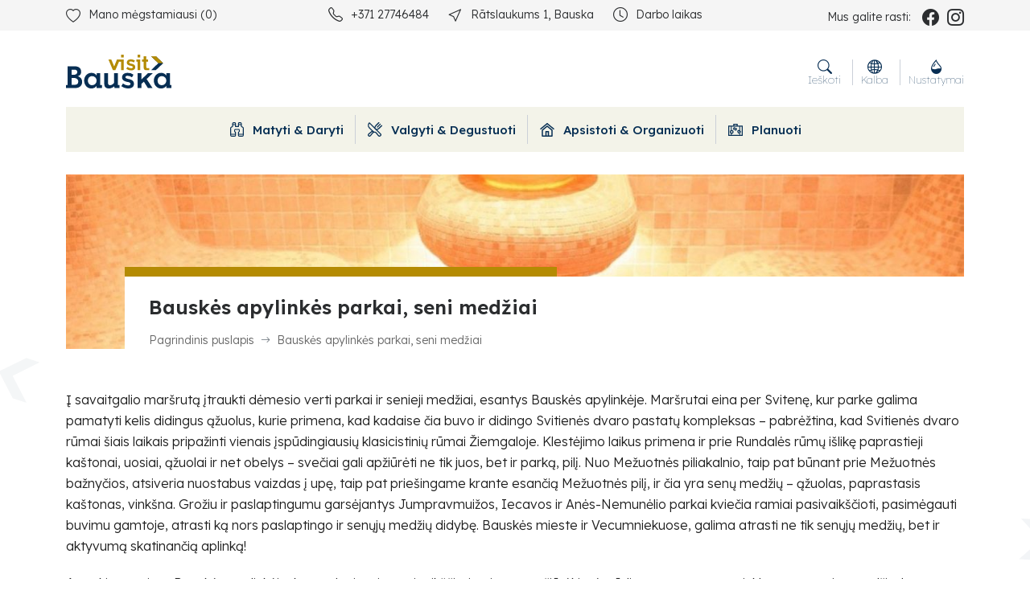

--- FILE ---
content_type: text/html; charset=UTF-8
request_url: https://visit.bauska.lv/lt/bausk-s-apylink-s-parkai-seni-medziai/
body_size: 6337
content:
<!DOCTYPE html>
<html lang="lt" xml:lang="lt" xmlns="http://www.w3.org/1999/xhtml">
    <head>
        <meta charset="utf-8">
        <meta http-equiv="X-UA-Compatible" content="IE=edge,chrome=1">
        <meta http-equiv="Content-Type" content="text/html; charset=utf-8">
        <meta name="viewport" content="width=device-width, initial-scale=1">
        <link rel="canonical" href="https://visit.bauska.lv/lt/bausk-s-apylink-s-parkai-seni-medziai/"/>
        <title>Bauskės apylinkės parkai, seni medžiai / Visit Bauska</title>
<meta name="description" content="Bauskės turizmo portalas"/><meta name="keywords" content="visit,vauska,tūrisma,portāls"/><link rel="image_src" href="https://visit.bauska.lv/uploads/pages/facebook_0-2bb05.jpg"/><link rel="sitemap" type="application/xml" title="Sitemap" href="https://visit.bauska.lv/sitemap.xml" />
    <meta http-equiv="Cache-control" content="public">
<meta name="robots" content="index,follow">
<meta name="revisit-after" content="2 days">
<meta name="development" content="KG-Dizains.lv">
<meta name="generator" content="KPanel">
<meta name="copyright" content="Visit Bauska © 2026. ">
    <link rel="alternate" href="https://visit.bauska.lv/lv/bausk-s-apylink-s-parkai-seni-medziai/" hreflang="lv"/>
    <link rel="alternate" href="https://visit.bauska.lv/en/bausk-s-apylink-s-parkai-seni-medziai/" hreflang="en"/>
    <link rel="alternate" href="https://visit.bauska.lv/lt/bausk-s-apylink-s-parkai-seni-medziai/" hreflang="lt"/>
    <link rel="alternate" href="https://visit.bauska.lv/ee/bausk-s-apylink-s-parkai-seni-medziai/" hreflang="ee"/>

<!--FAV-ICON-->
<link rel="shortcut icon" href="/uploads/files/images/favicons/favicon.ico"><link rel="apple-touch-icon-precomposed" sizes="57x57" href="/uploads/files/images/favicons/apple-touch-icon-57x57.png"><link rel="apple-touch-icon-precomposed" sizes="144x144" href="/uploads/files/images/favicons/apple-touch-icon-114x114.png"><link rel="apple-touch-icon-precomposed" sizes="72x72" href="/uploads/files/images/favicons/apple-touch-icon-72x72.png"><link rel="apple-touch-icon-precomposed" sizes="144x144" href="/uploads/files/images/favicons/apple-touch-icon-144x144.png"><link rel="apple-touch-icon-precomposed" sizes="60x60" href="/uploads/files/images/favicons/apple-touch-icon-60x60.png"><link rel="apple-touch-icon-precomposed" sizes="120x120" href="/uploads/files/images/favicons/apple-touch-icon-120x120.png"><link rel="apple-touch-icon-precomposed" sizes="76x76" href="/uploads/files/images/favicons/apple-touch-icon-76x76.png"><link rel="apple-touch-icon-precomposed" sizes="152x152" href="/uploads/files/images/favicons/apple-touch-icon-152x152.png"><link rel="icon" type="image/png" href="/uploads/files/images/favicons/favicon-196x196.png" sizes="196x196"><link rel="icon" type="image/png" href="/uploads/files/images/favicons/favicon-96x96.png" sizes="96x96"><link rel="icon" type="image/png" href="/uploads/files/images/favicons/favicon-32x32.png" sizes="32x32"><link rel="icon" type="image/png" href="/uploads/files/images/favicons/favicon-16x16.png" sizes="16x16"><link rel="icon" type="image/png" href="/uploads/files/images/favicons/favicon-128.png" sizes="128x128"><meta name="application-name" content="Visit Bauska"/>
<meta name="msapplication-TileColor" content="#B48B03"/><meta name="theme-color" content="#B48B03">
<meta name="msapplication-navbutton-color" content="#B48B03">
<meta name="apple-mobile-web-app-capable" content="yes">
<meta name="apple-mobile-web-app-status-bar-style" content="#B48B03">

<meta name="msapplication-TileImage" content="/uploads/files/images/favicons/apple-touch-icon-144x144.png"><meta name="msapplication-square70x70logo" content="/uploads/files/images/favicons/mstile-70x70.png"><meta name="msapplication-square150x150logo" content="/uploads/files/images/favicons/mstile-150x150.png"><meta name="msapplication-wide310x150logo" content="/uploads/files/images/favicons/mstile-310x310.png"><meta name="msapplication-square310x310logo" content="/uploads/files/images/favicons/mstile-310x310.png"><link href="/site/assets/css/cookies.css" rel="stylesheet"><!--SOCIAL-SHARE-->
<meta property="og:title" content="Bauskės apylinkės parkai, seni medžiai"/>
<meta property="og:site_name" content="Visit Bauska"/>
<meta property="og:type" content="website"/>
<meta property="og:url" content="https://visit.bauska.lv/lt/bausk-s-apylink-s-parkai-seni-medziai/"/>
<meta property="og:image" content="https://visit.bauska.lv/uploads/pages/facebook_0-2bb05.jpg"/>
<meta property="og:image:width" content="1200"/><meta property="og:image:height" content="630"/><meta property="og:site_name" content="Visit Bauska"/>
<meta property="og:description" content="Bauskės turizmo portalas"/>
<meta name="dr:say:img" content="https://visit.bauska.lv/uploads/pages/facebook_0-2bb05.jpg"/>
<meta name="dr:say:title" content="Bauskės apylinkės parkai, seni medžiai"/>

<!--TWITTER-SHARE-->
<meta name="twitter:site" content="@">
<meta name="twitter:domain" content="https://visit.bauska.lv">
<meta name="twitter:title" content="Bauskės apylinkės parkai, seni medžiai">
<meta name="twitter:description" content="Bauskės turizmo portalas">
<meta name="twitter:card" content="summary_large_image">
<meta name="twitter:image" content="https://visit.bauska.lv/uploads/pages/facebook_0-2bb05.jpg">
<script type="application/ld+json">
    {
        "@context" : "http://schema.org",
        "@type" : "Organization",
        "name" : "",
        "url" : "https://visit.bauska.lv",
        "legalName" : "",
        "email" : "",
        "logo" : "https://visit.bauska.lv/uploads/files/images/logos/visit-bauska-logo.svg",
        "taxID" : "",
        "vatID" : "",
                "address": {
            "@type": "PostalAddress",
            "streetAddress": "",
            "addressRegion": "",
            "addressLocality": "",
            "postalCode": "",
            "addressCountry": ""
        }
    }
</script>
            <!--Font tags-->
        <link rel="preconnect" href="https://fonts.googleapis.com">
        <link rel="preconnect" href="https://fonts.gstatic.com" crossorigin>
        <link href="https://fonts.googleapis.com/css2?family=Lexend+Deca:wght@100;200;300;400;500;600;700;800;900&display=swap" rel="stylesheet">
                    <link rel="stylesheet" type="text/css" media="screen, print, projection" href="/site.min.css"/>
                <link href='https://api.tiles.mapbox.com/mapbox-gl-js/v2.8.1/mapbox-gl.css' rel='stylesheet' />
                            <!-- Meta Pixel Code -->
<script>
!function(f,b,e,v,n,t,s)
{if(f.fbq)return;n=f.fbq=function(){n.callMethod?
n.callMethod.apply(n,arguments):n.queue.push(arguments)};
if(!f._fbq)f._fbq=n;n.push=n;n.loaded=!0;n.version='2.0';
n.queue=[];t=b.createElement(e);t.async=!0;
t.src=v;s=b.getElementsByTagName(e)[0];
s.parentNode.insertBefore(t,s)}(window, document,'script',
'https://connect.facebook.net/en_US/fbevents.js');
fbq('init', '262775224800595');
fbq('track', 'PageView');
</script>
<noscript><img height="1" width="1" style="display:none"
src="https://www.facebook.com/tr?id=262775224800595&ev=PageView&noscript=1"
/></noscript>
<!-- End Meta Pixel Code -->            </head>
    <body>
                        <!--[if lt IE 11]>
            <p class="browserupgrade">Atsiprašome, jūsų interneto naršyklė yra pasenusi ir negali tinkamai parodyti šios svetainės, atnaujinkite ją arba naudokite kitą modernią interneto naršyklę, kurią galite gauti čia:<a href="//browsehappy.com/" target="_blank">Interneto naršyklės.</a></p>
        <![endif]-->
            <header>
    <div class="top-bar">
        <div class="container">
            <div class="row">
                <div class="col-12 col-sm-12 col-md-12 col-lg-12 col-xl-12 col-top-bar-collapse-body">
                    <div class="collapse" id="collapseTopBar">
                        <div class="row">
                            <div class="col-12 col-sm-12 col-md-12 col-lg-3 col-xl-3 col-xl-3 col-top-favorite">
                                                                    <a href="/lt/mano-favoritai/" class="top-links"><span class="icon"><i class="bi bi-heart"></i></span>Mano mėgstamiausi (<span id="favorite-count" data-count-fav="0">0</span>)</a>
                                                            </div>
                            <div class="col-12 col-sm-12 col-md-12 col-lg-7 col-xl-6 col-top-nav">
                                        
            <nav class="simple-nav top-bar-nav">
                                                            <a class="nav-link" href="tel:+37127746484" target="_top"><span class="icon"><i class="bi bi-telephone"></i></span>+371 27746484</a>
                                            <a class="nav-link" href="https://goo.gl/maps/iQUCJGpgUBHA1NKf7" target="_blank"><span class="icon"><i class="bi bi-cursor"></i></span>Rātslaukums 1, Bauska</a>
                                            <a class="nav-link" href="#darbo-laikas" target="_top"><span class="icon"><i class="bi bi-clock"></i></span>Darbo laikas</a>
                                                </nav>

                                        </div>
                            <div class="col-12 col-sm-12 col-md-12 col-lg-2 col-xl-3 col-top-soc-icons">
                                <span class="pre-holder">Mus galite rasti:</span>
                                <ul class="soc-icon-link"><li><a href="https://www.facebook.com/visitbauska" target="_blank" aria-label="facebook_name" class="facebook_name"><i class="bi bi-facebook"></i></a></li><li><a href="https://www.instagram.com/visitbauska/" target="_blank" aria-label="instagram_name" class="instagram_name"><i class="bi bi-instagram"></i></a></li></ul>                            </div>
                        </div>
                    </div>
                </div>
            </div>
            <div class="row row-top-bar-collapse">
                <div class="col-12 col-sm-12 col-md-12 col-lg-12 col-xl-12 col-collapseTopBar">
                    <button class="btn-info-collapse" type="button" data-bs-toggle="collapse" data-bs-target="#collapseTopBar" aria-expanded="false" aria-controls="collapseTopBar">
                        <i class="bi bi-info-circle"></i>
                    </button>
                </div>
            </div>
        </div>
    </div>
    <div class="main-header">
        <div class="container">
            <div class="row">
                <div class="col-12 col-sm-12 col-md-6 col-lg-6 col-xl-6 col-xxl-2 col-main-logo">
                    <a href="/" class="main-logo">
                        <img src="/uploads/files/images/logos/visit-bauska-logo.svg" alt="Visit Bauska" class="color">
                        <img src="/uploads/files/images/logos/visit-bauska-logo-ivert.svg" alt="Visit Bauska" class="bw">
                    </a>
                </div>
                <div class="col-12 col-sm-12 col-md-12 col-lg-12 col-xl-12 col-xxl-10 col-main-nav col-main-nav-lt">
                                    
                            <nav class="navbar navbar-expand-lg main-navigation" id="nav-main-nav">
                                <div class="container-fluid">
                                    <button class="navbar-toggler" type="button" data-bs-toggle="collapse" data-bs-target="#main-nav" aria-controls="navbarSupportedContent" aria-expanded="false" aria-label="Perjungti navigaciją">
                                        <i class="bi bi-list"></i>
                                    </button><div class="collapse navbar-collapse" id="main-nav">
                                        <ul class="navbar-nav ms-auto">
                                
                                            <li class="nav-item">
                                                <a class="nav-link" href="/lt/objektai/matyti-daryti/" target="_top">
                                                    <i class="vb-icon vb-binoculars"></i>&nbsp;Matyti & Daryti
                                                </a>
                                            </li>
                                        
                                            <li class="nav-item">
                                                <a class="nav-link" href="/lt/objektai/valgyti-degustuoti/" target="_top">
                                                    <i class="vb-icon vb-knife-and-fork"></i>&nbsp;Valgyti & Degustuoti
                                                </a>
                                            </li>
                                        
                                            <li class="nav-item">
                                                <a class="nav-link" href="/lt/objektai/apsistoti-organizuoti/" target="_top">
                                                    <i class="vb-icon vb-house"></i>&nbsp;Apsistoti & Organizuoti
                                                </a>
                                            </li>
                                        
                                            <li class="nav-item">
                                                <a class="nav-link" href="/lt/planuoti-keliauti/" target="_top">
                                                    <i class="vb-icon vb-suitcase"></i>&nbsp;Planuoti 
                                                </a>
                                            </li>
                                        
                                    </ul>
                                </div>
                            </div>
                        </nav>
                                        <div class="toolbar">
                        <a class="btn btn-xl btn-icon" data-bs-toggle="collapse" href="#searchBox" role="button" aria-expanded="false" aria-controls="searchBox">
                            <span><i class="bi bi-search"></i></span>
                            Ieškoti                        </a>
                        <a class="btn btn-xl btn-icon" data-bs-toggle="collapse" href="#langBox" role="button" aria-expanded="false" aria-controls="langBox">
                            <span><i class="bi bi-globe2"></i></span>
                            Kalba                        </a>
                        <a class="btn btn-xl btn-icon" data-bs-toggle="collapse" href="#settingBox" role="button" aria-expanded="false" aria-controls="settingBox">
                            <span><i class="bi bi-droplet-half"></i></span>
                            Nustatymai                        </a>
                        <div class="collapse header-popup" id="langBox">
                            <div class="card card-body">
                                                                                                                                                        <a href="/lv/" class="site-lang">Latvių</a>
                                                                                                                                                                <a href="/en/" class="site-lang">Anglų</a>
                                                                                                                                                                                                                                            <a href="/ee/" class="site-lang">Eesti</a>
                                                                                                                                        </div>
                        </div>
                    </div>
                    <div class="collapse header-popup" id="settingBox">
                        <div class="card card-body">
                            <ul class="site-settings">
                                                                <li>
                                    <span>Šrifto dydis</span>
                                    <button class="btn btn-default btn-font-size active" data-display-sceiling="100">100%</button>
                                    <button class="btn btn-default btn-font-size " data-display-sceiling="150">150%</button>
                                    <button class="btn btn-default btn-font-size " data-display-sceiling="200">200%</button>
                                </li>
                                <li>
                                    <span>Kontrasts</span>
                                    <button class="btn btn-default btn-contrast contrast-1 active" data-display-colors="default"><i class="bi bi-eye-fill"></i></button>
                                    <button class="btn btn-default btn-contrast contrast-2 " data-display-colors="black-and-white"><i class="bi bi-eye-fill"></i></button>
                                    <button class="btn btn-default btn-contrast contrast-3 " data-display-colors="yellow-and-black"><i class="bi bi-eye-fill"></i></button>
                                    <button class="btn btn-default btn-contrast contrast-4 " data-display-colors="black-and-yellow"><i class="bi bi-eye-fill"></i></button>
                                </li>
                                <li>
                                    <span>Daugiau</span>
                                    <button class="btn btn-default btn-reset" data-display-reset="all">Nustatyti iš naujo</button>
                                                                    </li>
                            </ul>
                        </div>
                    </div>
                </div>
            </div>
        </div>
    </div>
    <div class="container container-popup">
        <div class="row">
            <div class="col-12 col-search-box">
                <div class="collapse header-popup" id="searchBox">
                    <div class="card card-body">
                        <form action="/paieska/" method="get">
                            <div class="input-group">
                                <input type="text" class="form-control" name="q" placeholder="Ieškoti.." aria-label="Ieškoti.." aria-describedby="button-search">
                                <button class="btn btn-primary" type="submit" name="extend" value="1" id="button-search"><i class="bi bi-search"></i></button>
                            </div>
                        </form>
                    </div>
                </div>
            </div>
        </div>
    </div>
</header>    <main id="bausk-s-apylink-s-parkai-seni-medziai" class="page-section page-section-bausk-s-apylink-s-parkai-seni-medziai page-section-simple_html page-section-html">
        <section class="page-header">
    <div class="container container-top">
        <div class="row">
            <div class="col-12 col-sm-12 col-md-12 col-lg-12 col-page-title">
                <img src="/uploads/slaidshow/crop_17146460098ae3f.jpg" class="img-fluid" alt="Bauskės apylinkės parkai, seni medžiai"/>
                <div class="overlay">
                    <div class="row">
                        <div class="col-12 col-sm-12 col-md-12 col-lg-11 col-lg-11 offset-xl-1 offset-xl-1 col-page-title-overlay">
                            <div class="bg-white">
                                <h1 class="main-title">
                                    <span>Bauskės apylinkės parkai, seni medžiai</span>
                                </h1>
                                <nav aria-label="breadcrumb"><ol class="breadcrumb"><li class="breadcrumb-item"><a href="/lt/">Pagrindinis puslapis</a></li><li class="breadcrumb-item active" aria-current="page"><a href="/lt/bausk-s-apylink-s-parkai-seni-medziai/">Bauskės apylinkės parkai, seni medžiai</a></li></ol></nav>                            </div>
                        </div>
                    </div>
                </div>
            </div>
        </div>
    </div>
</section>                        <section class="page-body-content section ">
                        <div class="container">
                                                <div class="row row-page-content">
                                        <div class="col-md-12 col-page-content">
                                                    <div class="bg-white">
                                                                        <div class="simple-page-body">
    <div class="row">
                <div class="col-12 col-sm-12 col-md-12 col-lg-12 col-xl-12">
                                        <div class="main-html-content" id="main-html-content-bausk-s-apylink-s-parkai-seni-medziai">
                    <p>Į savaitgalio maršrutą įtraukti dėmesio verti parkai ir senieji medžiai, esantys Bauskės apylinkėje. Maršrutai eina per Svitenę, kur parke galima pamatyti kelis didingus ąžuolus, kurie primena, kad kadaise čia buvo ir didingo Svitienės dvaro pastatų kompleksas – pabrėžtina, kad Svitienės dvaro rūmai šiais laikais pripažinti vienais įspūdingiausių klasicistinių rūmai Žiemgaloje. Klestėjimo laikus primena ir prie Rundalės rūmų išlikę paprastieji kaštonai, uosiai, ąžuolai ir net obelys – svečiai gali apžiūrėti ne tik juos, bet ir parką, pilį. Nuo Mežuotnės piliakalnio, taip pat būnant prie Mežuotnės bažnyčios, atsiveria nuostabus vaizdas į upę, taip pat priešingame krante esančią Mežuotnės pilį, ir čia yra senų medžių – ąžuolas, paprastasis kaštonas, vinkšna. Grožiu ir paslaptingumu garsėjantys Jumpravmuižos, Iecavos ir Anės-Nemunėlio parkai kviečia ramiai pasivaikščioti, pasimėgauti buvimu gamtoje, atrasti ką nors paslaptingo ir senųjų medžių didybę. Bauskės mieste ir Vecumniekuose, galima atrasti ne tik senųjų medžių, bet ir aktyvumą skatinančią aplinką!</p>

<p>Atraskite tą vietą Bauskės apylinkėje, kur maloniausia pasivaikščioti, taip pat apžiūrėkite įspūdingus gamtos paminklus – senuosius medžius! </p>

<p>DĖMESIO! Lankytinos vietos nurodytos važiuojantiems automobiliu, pasirenkama tvarka. Daugelyje objektų teikiamos ekskursijų vadovų paslaugos, gali būti įėjimo mokestis.</p>

<p> <iframe height="480" src="https://www.google.com/maps/d/embed?mid=1bdpb_a2p9YOVMt4_Y049PTybOlxdw1E&amp;ehbc=2E312F" width="640"></iframe></p>
                                    </div>
                                </div>
    </div>
    <div class="page-buttom">
    <div class="row">
        <div class="col-12 col-sm-12 col-md-6 col-lg-4 col-left-page-buttom">
                    </div>
        <div class="col-12 col-sm-12 col-md-6 col-lg-8 col-right-page-buttom">
                    </div>
    </div>
</div>    </div>                                                                            </div>
                                            </div>
                                    </div>
            </div>
        </section>
                            </main>
<footer>
    <div class="container">
        <div class="row row-1">
            <div class="col-12 col-sm-12 col-md-12 col-lg-12 col-xl-12 col-footer-logo">
                <a href="/" class="footer-logo">
                    <img src="/uploads/files/images/logos/visit-bauska-logo-ivert.svg" alt="Visit Bauska" class="main-logo">
                </a>
                <a href="#top" class="scrollToTop">
                    <i class="bi bi-arrow-up"></i>
                </a>
            </div>
        </div>
        <div class="row row-2">
            <div class="col-12 col-sm-12 col-md-6 col-lg-3 col-xl-3 col-footer col-footer-1">
                
    <div class="footer-widget">
        <h5 class="widget-title"><span>Sekite mus</span></h5>                <ul class="soc-list">
  <li><a href="https://www.facebook.com/visitbauska" target="_blank"><i class="bi bi-facebook"></i> Facebook</a></li>
  <li><a href="https://www.instagram.com/visitbauska/" target="_blank"><i class="bi bi-instagram"></i> Instagram</a></li>
  <li><a href="https://www.youtube.com/@bauskaregion" target="_blank"><i class="bi bi-youtube"></i> Youtube</a></li>
  <li class="visually-hidden"><a href="https://www.facebook.com/bauskasnovads/" target="_blank"><i class="vb-icon vb-bauska"></i> Bauska.lv</a></li>
</ul>
    </div>

            </div>
            <div class="col-12 col-sm-12 col-md-6 col-lg-3 col-xl-3 col-footer col-footer-2">
                
    <div class="footer-widget footer-widgets" id="mod-26">
        <h5 class="widget-title"><span>Kontaktai</span></h5>        <div class="footer-content">
            <div class="widget-content"><ul class="footer-widget-contacts">
	<li><a href="tel:+37127746484" target="_blank"><i class="bi bi-telephone"></i> +371 27746484</a></li>
	<li><a href="tel:+37163923797" target="_blank"><i class="bi bi-telephone"></i> +371 63923797</a></li>
	<li><a href="mailto:tic@bauska.lv" target="_blank"><i class="bi bi-envelope"></i> tic@bauskasnovads.lv</a></li>
	<li><a href="https://goo.gl/maps/iQUCJGpgUBHA1NKf7" target="_blank"><i class="bi bi-cursor"></i> Rātslaukums 1, Bauska, LV-3901</a></li>
</ul>
</div>                                </div>
    </div>


            </div>
            <div class="col-12 col-sm-12 col-md-6 col-lg-3 col-xl-3 col-footer col-footer-3">
                
    <div class="footer-widget footer-widgets" id="mod-25">
        <h5 class="widget-title"><span>Bauskas TIC darbo laikas</span></h5>        <div class="footer-content">
            <div class="widget-content"><i aria-hidden="true" class="far fa-clock"> </i> rugsėjis 1 d. -  gegužės 31 d.
<div class="table-responsive"><table class="table" id="darba-laiks">
	<tbody>
		<tr>
			<td>Pirmadienis - penktadienis</td>
			<td>9:00 - 17:00 val.</td>
		</tr>
		<tr>
			<td>Šeštadienis </td>
			<td>10:00 - 14:00 val.</td>
		</tr>
		<tr>
			<td>Sekmadienis</td>
			<td>Brīvdiena</td>
		</tr>
	</tbody>
</table></div>
<i aria-hidden="true" class="far fa-clock"> </i> birželis 01 d. - rugpjūtis 31 d.

<div class="table-responsive"><table class="table">
	<tbody>
		<tr>
			<td>Pirmadienis - penktadienis</td>
			<td>9:00 - 17:00 val.</td>
		</tr>
		<tr>
			<td>Šeštadienis - sekmadienis</td>
			<td>10:00 - 14:00 val.</td>
		</tr>
	</tbody>
</table></div>

<p><a href="https://www.visit.bauska.lv/lt/planuoti-keliauti/turizmo-informacijos-centras/" target="_blank">Vecumnieku TIP darbo laikas </a></p>

<p><a href="http://www.visit.bauska.lv/lt/planuoti-keliauti/turizmo-informacijos-centras/" target="_blank">Rundalės TIP darbo laikas</a> </p>
</div>                                </div>
    </div>


            </div>
            <div class="col-12 col-sm-12 col-md-6 col-lg-3 col-xl-3 col-footer col-footer-4">
                        
            <div class="footer-widget footer-widgets" id="mod-24">
                <h5 class="widget-title"><span>Naudinga</span></h5>                <div class="footer-content">
                    <nav class="footer-nav footer-widgets">
                                                                                    <a class="nav-link" href="https://www.bauskasnovads.lv/" target="_blank">Bauskas rajono savivaldybė</a>
                                                            <a class="nav-link" href="http://www.travelzemgale.lv/" target="_blank">Turizmos Žiemgaloje</a>
                                                            <a class="nav-link" href="https://www.latvia.travel" target="_blank">Turizmas Latvijoje</a>
                                                            <a class="nav-link" href="/lt/planuoti-keliauti/zemelapiai-brosiuros/" target="_top">Žemėlapiai ir brošiūros</a>
                                                                        </nav>
                </div>
            </div>


                        </div>
        </div>
    </div>
    <div class="copyright">
        <div class="container">
            <div class="row">
                <div class="col-12 col-sm-12 col-md-12 col-lg-12 col-xl-12">
                    <div class="splitter"></div>
                </div>
                <div class="col-12 col-sm-12 col-md-12 col-lg-12 col-lg-12 col-copyright">
                    Visit Bauska © 2026.  <a href="/lt/privacy-policy/" target="_blank">Privatumo politika</a> Sukurta:. <a href="https://www.kg-dizains.lv/?source=Visit Bauska"><img src="/site/assets/images/kgdizains-devs.svg" class="developers" alt="KG-Dizains"></a>
                </div>
            </div>
        </div>
    </div>
</footer>        <script src="/site/assets/js/lib.min.js"></script>
        <script src="/site/assets/js/animations.engine.min.js" type="text/javascript" defer="defer"></script>
        <script src="https://api.mapbox.com/mapbox-gl-js/v2.8.2/mapbox-gl.js"></script>
        <script type="text/javascript" src="/site/assets/js/common.js?v=2.0"></script>
        <script type="text/javascript" src="/site/assets/js/site.min.js?v=2.0"></script>
        <script>
            function sharePopop(url, title, w, h) {
                var left = (screen.width/2)-(w/2);
                var top = (screen.height/2)-(h/2);
                return window.open(url, title, 'toolbar=no, location=no, directories=no, status=no, menubar=no, scrollbars=no, resizable=no, copyhistory=no, width='+w+', height='+h+', top='+top+', left='+left);
            }
        </script>
                                




        <script src="/site/assets/js/cookies.js"></script>        </html>

--- FILE ---
content_type: text/html; charset=utf-8
request_url: https://www.google.com/maps/d/embed?mid=1bdpb_a2p9YOVMt4_Y049PTybOlxdw1E&ehbc=2E312F
body_size: 9035
content:
<!DOCTYPE html><html itemscope itemtype="http://schema.org/WebSite"><head><script nonce="5013kTTPI7uq2KZKGrZInA">window['ppConfig'] = {productName: '06194a8f37177242d55a18e38c5a91c6', deleteIsEnforced:  false , sealIsEnforced:  false , heartbeatRate:  0.5 , periodicReportingRateMillis:  60000.0 , disableAllReporting:  false };(function(){'use strict';function k(a){var b=0;return function(){return b<a.length?{done:!1,value:a[b++]}:{done:!0}}}function l(a){var b=typeof Symbol!="undefined"&&Symbol.iterator&&a[Symbol.iterator];if(b)return b.call(a);if(typeof a.length=="number")return{next:k(a)};throw Error(String(a)+" is not an iterable or ArrayLike");}var m=typeof Object.defineProperties=="function"?Object.defineProperty:function(a,b,c){if(a==Array.prototype||a==Object.prototype)return a;a[b]=c.value;return a};
function n(a){a=["object"==typeof globalThis&&globalThis,a,"object"==typeof window&&window,"object"==typeof self&&self,"object"==typeof global&&global];for(var b=0;b<a.length;++b){var c=a[b];if(c&&c.Math==Math)return c}throw Error("Cannot find global object");}var p=n(this);function q(a,b){if(b)a:{var c=p;a=a.split(".");for(var d=0;d<a.length-1;d++){var e=a[d];if(!(e in c))break a;c=c[e]}a=a[a.length-1];d=c[a];b=b(d);b!=d&&b!=null&&m(c,a,{configurable:!0,writable:!0,value:b})}}
q("Object.is",function(a){return a?a:function(b,c){return b===c?b!==0||1/b===1/c:b!==b&&c!==c}});q("Array.prototype.includes",function(a){return a?a:function(b,c){var d=this;d instanceof String&&(d=String(d));var e=d.length;c=c||0;for(c<0&&(c=Math.max(c+e,0));c<e;c++){var f=d[c];if(f===b||Object.is(f,b))return!0}return!1}});
q("String.prototype.includes",function(a){return a?a:function(b,c){if(this==null)throw new TypeError("The 'this' value for String.prototype.includes must not be null or undefined");if(b instanceof RegExp)throw new TypeError("First argument to String.prototype.includes must not be a regular expression");return this.indexOf(b,c||0)!==-1}});function r(a,b,c){a("https://csp.withgoogle.com/csp/proto/"+encodeURIComponent(b),JSON.stringify(c))}function t(){var a;if((a=window.ppConfig)==null?0:a.disableAllReporting)return function(){};var b,c,d,e;return(e=(b=window)==null?void 0:(c=b.navigator)==null?void 0:(d=c.sendBeacon)==null?void 0:d.bind(navigator))!=null?e:u}function u(a,b){var c=new XMLHttpRequest;c.open("POST",a);c.send(b)}
function v(){var a=(w=Object.prototype)==null?void 0:w.__lookupGetter__("__proto__"),b=x,c=y;return function(){var d=a.call(this),e,f,g,h;r(c,b,{type:"ACCESS_GET",origin:(f=window.location.origin)!=null?f:"unknown",report:{className:(g=d==null?void 0:(e=d.constructor)==null?void 0:e.name)!=null?g:"unknown",stackTrace:(h=Error().stack)!=null?h:"unknown"}});return d}}
function z(){var a=(A=Object.prototype)==null?void 0:A.__lookupSetter__("__proto__"),b=x,c=y;return function(d){d=a.call(this,d);var e,f,g,h;r(c,b,{type:"ACCESS_SET",origin:(f=window.location.origin)!=null?f:"unknown",report:{className:(g=d==null?void 0:(e=d.constructor)==null?void 0:e.name)!=null?g:"unknown",stackTrace:(h=Error().stack)!=null?h:"unknown"}});return d}}function B(a,b){C(a.productName,b);setInterval(function(){C(a.productName,b)},a.periodicReportingRateMillis)}
var D="constructor __defineGetter__ __defineSetter__ hasOwnProperty __lookupGetter__ __lookupSetter__ isPrototypeOf propertyIsEnumerable toString valueOf __proto__ toLocaleString x_ngfn_x".split(" "),E=D.concat,F=navigator.userAgent.match(/Firefox\/([0-9]+)\./),G=(!F||F.length<2?0:Number(F[1])<75)?["toSource"]:[],H;if(G instanceof Array)H=G;else{for(var I=l(G),J,K=[];!(J=I.next()).done;)K.push(J.value);H=K}var L=E.call(D,H),M=[];
function C(a,b){for(var c=[],d=l(Object.getOwnPropertyNames(Object.prototype)),e=d.next();!e.done;e=d.next())e=e.value,L.includes(e)||M.includes(e)||c.push(e);e=Object.prototype;d=[];for(var f=0;f<c.length;f++){var g=c[f];d[f]={name:g,descriptor:Object.getOwnPropertyDescriptor(Object.prototype,g),type:typeof e[g]}}if(d.length!==0){c=l(d);for(e=c.next();!e.done;e=c.next())M.push(e.value.name);var h;r(b,a,{type:"SEAL",origin:(h=window.location.origin)!=null?h:"unknown",report:{blockers:d}})}};var N=Math.random(),O=t(),P=window.ppConfig;P&&(P.disableAllReporting||P.deleteIsEnforced&&P.sealIsEnforced||N<P.heartbeatRate&&r(O,P.productName,{origin:window.location.origin,type:"HEARTBEAT"}));var y=t(),Q=window.ppConfig;if(Q)if(Q.deleteIsEnforced)delete Object.prototype.__proto__;else if(!Q.disableAllReporting){var x=Q.productName;try{var w,A;Object.defineProperty(Object.prototype,"__proto__",{enumerable:!1,get:v(),set:z()})}catch(a){}}
(function(){var a=t(),b=window.ppConfig;b&&(b.sealIsEnforced?Object.seal(Object.prototype):b.disableAllReporting||(document.readyState!=="loading"?B(b,a):document.addEventListener("DOMContentLoaded",function(){B(b,a)})))})();}).call(this);
</script><title itemprop="name">Bauska nature parks &amp; great trees - Google My Maps</title><meta name="robots" content="noindex,nofollow"/><meta http-equiv="X-UA-Compatible" content="IE=edge,chrome=1"><meta name="viewport" content="initial-scale=1.0,minimum-scale=1.0,maximum-scale=1.0,user-scalable=0,width=device-width"/><meta name="description" itemprop="description" content="This holiday thematic route includes the most outstanding parks and Great trees that can be found directly in the Bauska region. 
Discover your favorite holiday place in Bauska region, as well as explore at the mighty natural monuments - Great trees!"/><meta itemprop="url" content="https://www.google.com/maps/d/viewer?mid=1bdpb_a2p9YOVMt4_Y049PTybOlxdw1E"/><meta itemprop="image" content="https://www.google.com/maps/d/thumbnail?mid=1bdpb_a2p9YOVMt4_Y049PTybOlxdw1E"/><meta property="og:type" content="website"/><meta property="og:title" content="Bauska nature parks &amp; great trees - Google My Maps"/><meta property="og:description" content="This holiday thematic route includes the most outstanding parks and Great trees that can be found directly in the Bauska region. 
Discover your favorite holiday place in Bauska region, as well as explore at the mighty natural monuments - Great trees!"/><meta property="og:url" content="https://www.google.com/maps/d/viewer?mid=1bdpb_a2p9YOVMt4_Y049PTybOlxdw1E"/><meta property="og:image" content="https://www.google.com/maps/d/thumbnail?mid=1bdpb_a2p9YOVMt4_Y049PTybOlxdw1E"/><meta property="og:site_name" content="Google My Maps"/><meta name="twitter:card" content="summary_large_image"/><meta name="twitter:title" content="Bauska nature parks &amp; great trees - Google My Maps"/><meta name="twitter:description" content="This holiday thematic route includes the most outstanding parks and Great trees that can be found directly in the Bauska region. 
Discover your favorite holiday place in Bauska region, as well as explore at the mighty natural monuments - Great trees!"/><meta name="twitter:image:src" content="https://www.google.com/maps/d/thumbnail?mid=1bdpb_a2p9YOVMt4_Y049PTybOlxdw1E"/><link rel="stylesheet" id="gmeviewer-styles" href="https://www.gstatic.com/mapspro/_/ss/k=mapspro.gmeviewer.ZPef100W6CI.L.W.O/am=AAAE/d=0/rs=ABjfnFU-qGe8BTkBR_LzMLwzNczeEtSkkw" nonce="SK7ekMpO3p8ePlHej0EhKg"><link rel="stylesheet" href="https://fonts.googleapis.com/css?family=Roboto:300,400,500,700" nonce="SK7ekMpO3p8ePlHej0EhKg"><link rel="shortcut icon" href="//www.gstatic.com/mapspro/images/favicon-001.ico"><link rel="canonical" href="https://www.google.com/mymaps/viewer?mid=1bdpb_a2p9YOVMt4_Y049PTybOlxdw1E&amp;hl=en_US"></head><body jscontroller="O1VPAb" jsaction="click:cOuCgd;"><div class="c4YZDc HzV7m-b7CEbf SfQLQb-QClCJf-giiMnc SfQLQb-dIxMhd-bN97Pc-b3rLgd"><div class="jQhVs-haAclf"><div class="jQhVs-uMX1Ee-My5Dr-purZT-uDEFge"><div class="jQhVs-uMX1Ee-My5Dr-purZT-uDEFge-bN97Pc"><div class="jQhVs-uMX1Ee-My5Dr-purZT-uDEFge-Bz112c"></div><div class="jQhVs-uMX1Ee-My5Dr-purZT-uDEFge-fmcmS-haAclf"><div class="jQhVs-uMX1Ee-My5Dr-purZT-uDEFge-fmcmS">Open full screen to view more</div></div></div></div></div><div class="i4ewOd-haAclf"><div class="i4ewOd-UzWXSb" id="map-canvas"></div></div><div class="X3SwIb-haAclf NBDE7b-oxvKad"><div class="X3SwIb-i8xkGf"></div></div><div class="Te60Vd-ZMv3u dIxMhd-bN97Pc-b3rLgd"><div class="dIxMhd-bN97Pc-Tswv1b-Bz112c"></div><div class="dIxMhd-bN97Pc-b3rLgd-fmcmS">This map was created by a user. <a href="//support.google.com/mymaps/answer/3024454?hl=en&amp;amp;ref_topic=3188329" target="_blank">Learn how to create your own.</a></div><div class="dIxMhd-bN97Pc-b3rLgd-TvD9Pc" title="Close"></div></div><script nonce="5013kTTPI7uq2KZKGrZInA">this.gbar_=this.gbar_||{};(function(_){var window=this;
try{
_.Fd=function(a,b,c){if(!a.j)if(c instanceof Array)for(var d of c)_.Fd(a,b,d);else{d=(0,_.y)(a.C,a,b);const e=a.v+c;a.v++;b.dataset.eqid=e;a.B[e]=d;b&&b.addEventListener?b.addEventListener(c,d,!1):b&&b.attachEvent?b.attachEvent("on"+c,d):a.o.log(Error("t`"+b))}};
}catch(e){_._DumpException(e)}
try{
var Gd=document.querySelector(".gb_J .gb_B"),Hd=document.querySelector("#gb.gb_ad");Gd&&!Hd&&_.Fd(_.od,Gd,"click");
}catch(e){_._DumpException(e)}
try{
_.qh=function(a){if(a.v)return a.v;for(const b in a.i)if(a.i[b].ka()&&a.i[b].B())return a.i[b];return null};_.rh=function(a,b){a.i[b.J()]=b};var sh=new class extends _.N{constructor(){var a=_.$c;super();this.B=a;this.v=null;this.o={};this.C={};this.i={};this.j=null}A(a){this.i[a]&&(_.qh(this)&&_.qh(this).J()==a||this.i[a].P(!0))}Ua(a){this.j=a;for(const b in this.i)this.i[b].ka()&&this.i[b].Ua(a)}oc(a){return a in this.i?this.i[a]:null}};_.rd("dd",sh);
}catch(e){_._DumpException(e)}
try{
_.Ji=function(a,b){return _.H(a,36,b)};
}catch(e){_._DumpException(e)}
try{
var Ki=document.querySelector(".gb_z .gb_B"),Li=document.querySelector("#gb.gb_ad");Ki&&!Li&&_.Fd(_.od,Ki,"click");
}catch(e){_._DumpException(e)}
})(this.gbar_);
// Google Inc.
</script><script nonce="5013kTTPI7uq2KZKGrZInA">
  function _DumpException(e) {
    if (window.console) {
      window.console.error(e.stack);
    }
  }
  var _pageData = "[[1,null,null,null,null,null,null,null,null,null,\"at\",\"\",\"\",1768832217091,\"\",\"en_US\",false,[],\"https://www.google.com/maps/d/viewer?mid\\u003d1bdpb_a2p9YOVMt4_Y049PTybOlxdw1E\",\"https://www.google.com/maps/d/embed?mid\\u003d1bdpb_a2p9YOVMt4_Y049PTybOlxdw1E\\u0026ehbc\\u003d2E312F\",\"https://www.google.com/maps/d/edit?mid\\u003d1bdpb_a2p9YOVMt4_Y049PTybOlxdw1E\",\"https://www.google.com/maps/d/thumbnail?mid\\u003d1bdpb_a2p9YOVMt4_Y049PTybOlxdw1E\",null,null,true,\"https://www.google.com/maps/d/print?mid\\u003d1bdpb_a2p9YOVMt4_Y049PTybOlxdw1E\",\"https://www.google.com/maps/d/pdf?mid\\u003d1bdpb_a2p9YOVMt4_Y049PTybOlxdw1E\",\"https://www.google.com/maps/d/viewer?mid\\u003d1bdpb_a2p9YOVMt4_Y049PTybOlxdw1E\",null,false,\"/maps/d\",\"maps/sharing\",\"//www.google.com/intl/en_US/help/terms_maps.html\",true,\"https://docs.google.com/picker\",null,false,null,[[[\"//www.gstatic.com/mapspro/images/google-my-maps-logo-regular-001.png\",143,25],[\"//www.gstatic.com/mapspro/images/google-my-maps-logo-regular-2x-001.png\",286,50]],[[\"//www.gstatic.com/mapspro/images/google-my-maps-logo-small-001.png\",113,20],[\"//www.gstatic.com/mapspro/images/google-my-maps-logo-small-2x-001.png\",226,40]]],1,\"https://www.gstatic.com/mapspro/_/js/k\\u003dmapspro.gmeviewer.en_US.knJKv4m5-eY.O/am\\u003dAAAE/d\\u003d0/rs\\u003dABjfnFWJ7eYXBrZ1WlLyBY6MwF9-imcrgg/m\\u003dgmeviewer_base\",null,null,true,null,\"US\",null,null,null,null,null,null,true],[\"mf.map\",\"1bdpb_a2p9YOVMt4_Y049PTybOlxdw1E\",\"Bauska nature parks \\u0026 great trees\",null,[23.9318812,56.6019254,24.5511884,56.3253537],[23.9318812,56.6019254,24.5511884,56.3253537],[[null,\"GyvpxLUbomU\",\"Slānis bez nosaukuma\",\"\",[[[\"https://mt.googleapis.com/vt/icon/name\\u003dicons/onion/SHARED-mymaps-pin-container-bg_4x.png,icons/onion/SHARED-mymaps-pin-container_4x.png,icons/onion/1899-blank-shape_pin_4x.png\\u0026highlight\\u003dff000000,558B2F\\u0026scale\\u003d2.0\"],null,1,1,[[null,[56.3779356,23.9318812]],\"0\",null,\"GyvpxLUbomU\",[56.3779356,23.9318812],[0,-128],\"493BBE60558D801E\"],[[\"Svitene manor and park\\n\"]]],[[\"https://mt.googleapis.com/vt/icon/name\\u003dicons/onion/SHARED-mymaps-pin-container-bg_4x.png,icons/onion/SHARED-mymaps-pin-container_4x.png,icons/onion/1899-blank-shape_pin_4x.png\\u0026highlight\\u003dff000000,558B2F\\u0026scale\\u003d2.0\"],null,1,1,[[null,[56.4124908,24.0232502]],\"0\",null,\"GyvpxLUbomU\",[56.4124908,24.0232502],[0,-128],\"493BC0C4420321E2\"],[[\"Rundāle palace garden and park\"]]],[[\"https://mt.googleapis.com/vt/icon/name\\u003dicons/onion/SHARED-mymaps-pin-container-bg_4x.png,icons/onion/SHARED-mymaps-pin-container_4x.png,icons/onion/1899-blank-shape_pin_4x.png\\u0026highlight\\u003dff000000,558B2F\\u0026scale\\u003d2.0\"],null,1,1,[[null,[56.4414954,24.0449417]],\"0\",null,\"GyvpxLUbomU\",[56.4414954,24.0449417],[0,-128],\"493BC18CBAEC73EC\"],[[\"Mežotne hillfort and church\"]]],[[\"https://mt.googleapis.com/vt/icon/name\\u003dicons/onion/SHARED-mymaps-pin-container-bg_4x.png,icons/onion/SHARED-mymaps-pin-container_4x.png,icons/onion/1899-blank-shape_pin_4x.png\\u0026highlight\\u003dff000000,558B2F\\u0026scale\\u003d2.0\"],null,1,1,[[null,[56.41583139999999,24.1074483]],\"0\",null,\"GyvpxLUbomU\",[56.41583139999999,24.1074483],[0,-128],\"493BC2D8F0880251\"],[[\"Jumpravmuiža park\"]]],[[\"https://mt.googleapis.com/vt/icon/name\\u003dicons/onion/SHARED-mymaps-pin-container-bg_4x.png,icons/onion/SHARED-mymaps-pin-container_4x.png,icons/onion/1899-blank-shape_pin_4x.png\\u0026highlight\\u003dff000000,558B2F\\u0026scale\\u003d2.0\"],null,1,1,[[null,[56.4101192,24.197060300000004]],\"0\",null,\"GyvpxLUbomU\",[56.4101192,24.1970603],[0,-128],\"493BC3B79D892888\"],[[\"Bauska town and Korf garden\\n\"]]],[[\"https://mt.googleapis.com/vt/icon/name\\u003dicons/onion/SHARED-mymaps-pin-container-bg_4x.png,icons/onion/SHARED-mymaps-pin-container_4x.png,icons/onion/1899-blank-shape_pin_4x.png\\u0026highlight\\u003dff000000,558B2F\\u0026scale\\u003d2.0\"],null,1,1,[[null,[56.59382,24.202194800000004]],\"0\",null,\"GyvpxLUbomU\",[56.59382,24.2021948],[0,-128],\"493BC5050F447A15\"],[[\"Iecava park and manor complex\"]]],[[\"https://mt.googleapis.com/vt/icon/name\\u003dicons/onion/SHARED-mymaps-pin-container-bg_4x.png,icons/onion/SHARED-mymaps-pin-container_4x.png,icons/onion/1899-blank-shape_pin_4x.png\\u0026highlight\\u003dff000000,558B2F\\u0026scale\\u003d2.0\"],null,1,1,[[null,[56.6019254,24.528491900000002]],\"0\",null,\"GyvpxLUbomU\",[56.6019254,24.5284919],[0,-128],\"493BC692110ECE4E\"],[[\"Vecumnieki\\n\"]]],[[\"https://mt.googleapis.com/vt/icon/name\\u003dicons/onion/SHARED-mymaps-pin-container-bg_4x.png,icons/onion/SHARED-mymaps-pin-container_4x.png,icons/onion/1899-blank-shape_pin_4x.png\\u0026highlight\\u003dff000000,558B2F\\u0026scale\\u003d2.0\"],null,1,1,[[null,[56.3253537,24.5511884]],\"0\",null,\"GyvpxLUbomU\",[56.3253537,24.5511884],[0,-128],\"493BC8D1EE818608\"],[[\"Āne-Mēmele park\"]]]],null,null,true,null,null,null,null,[[\"GyvpxLUbomU\",1,null,null,null,\"https://www.google.com/maps/d/kml?mid\\u003d1bdpb_a2p9YOVMt4_Y049PTybOlxdw1E\\u0026resourcekey\\u0026lid\\u003dGyvpxLUbomU\",null,null,null,null,null,2,null,[[[\"493BBE60558D801E\",[[[56.3779356,23.9318812]]],null,null,0,[[\"nosaukums\",[\"Svitene manor and park\\n\"],1],[\"apraksts\",[\"Svitene manor is built in 19th century and it is one of the most outstanding classicism examples in Zemgale region. Right next to the building a manor park has been established, visitors are welcome to explore Great trees - Great Oaks, as well as neogothic chapel of the von Elmpt family - the former owners of the manor.\"],1],null,null,[null,\"ChIJ50NlDry16EYR32zY_lXKU2s\",true]],null,0],[\"493BC0C4420321E2\",[[[56.4124908,24.0232502]]],null,null,0,[[\"nosaukums\",[\"Rundāle palace garden and park\"],1],[\"apraksts\",[\"The park and garden were established together with the construction of the palace; during the times restored, preserving the original plan of the architect F. Rastrelli. Now visitors can see here the characteristic elements – the ornamental parterre, fountain, bosquets, pavilions, Great trees such as ash tree, horse-chestnut tree, oak, apple trees and more.\"],1],null,null,[null,\"ChIJt0Vf2IrJ6EYRkY1psFmQaNQ\",true]],null,1],[\"493BC18CBAEC73EC\",[[[56.4414954,24.0449417]]],null,null,0,[[\"nosaukums\",[\"Mežotne hillfort and church\"],1],[\"apraksts\",[\"Is located on the left bank of Lielupe, opposite of Mežotne Castle. The hillfort is one of the largest fortifications of the ancient semigallians (dated about 9th - 13th centuries). In the area between the Mežotne hillfort and so-called Vīnakalns, the old town spread over an area of 13 hectares. Next to the hillfort the Mežotne church is located. Great trees such as oak, horse chestnut, and elm can be found in this area. The Great linden tree can be found on the other side of the shore, in the territory of Mežotne Castle.\"],1],null,null,[null,\"ChIJ_2sIxNfL6EYRgWOjuurQxww\",true]],null,2],[\"493BC2D8F0880251\",[[[56.41583139999999,24.1074483]]],null,null,0,[[\"nosaukums\",[\"Jumpravmuiža park\"],1],[\"apraksts\",[\"It is one of the most romantic manor parks in Latvia, located on the rocky coast of Lielupe with a terrain uncharacteristic of Zemgale - dolomite rock outcrops, ravines, springs, streams and even a small waterfall. The establishment of the park began at the end of the 18th century, based on the century romantic aesthetics. Several Great trees such as oaks, lindens and robinias - speak about the history of the place.\"],1],null,null,[null,\"ChIJ26eBAD7J6EYROA2BxfjQv4k\",true]],null,3],[\"493BC3B79D892888\",[[[56.4101192,24.1970603]]],null,null,0,[[\"nosaukums\",[\"Bauska town and Korf garden\\n\"],1],[\"apraksts\",[\"Several Great trees can be found in the urban area, including white robinias (along Plūdoņa 50/52, Kalēju, Dārza and Zaļā streets), oaks and lindens - several of them located in the territory of the Bauska Nature park.\\nThe Korf garden was historically formed thanks to the Polish-Lithuanian nobleman F. Karp, who owned several properties and territories in Bauska. It is possible to go for a walk in the garden through walking paths; children can go to playgrounds, and visitors are welcome to see the Great Oak. During the holidays, the garden is lightened in thematic colors.\"],1],null,null,[null,\"ChIJnaBboC_G6EYR-tyE8xfDtgQ\",true]],null,4],[\"493BC5050F447A15\",[[[56.59382,24.2021948]]],null,null,0,[[\"nosaukums\",[\"Iecava park and manor complex\"],1],[\"apraksts\",[\"The park is an architectural monument of national importance. It was established together with the construction of the manor complex, between 1795 and 1800, in the style as a naturalistic English landscape park. The total area of the park is 16.6 hectares. During the walk, it is possible to see such Great trees as beech, larch, linden, Pennsylvanian ash, cedar and oak. Trees can be dated up to 130 years old! Upon prior application, it is possible to go on a guided tour of the park.\"],1],null,null,[null,\"ChIJN-m06H7R6EYRAvswWWpSsUc\",true]],null,5],[\"493BC692110ECE4E\",[[[56.6019254,24.5284919]]],null,null,0,[[\"nosaukums\",[\"Vecumnieki\\n\"],1],[\"apraksts\",[\"One of the oldest Great trees in Vecumnieki is located near the bridge of the Taļķe river - a fragile willow - one of the checkpoints of the Vecumnieki Orienteering is located at its foot. While walking around the village, visitors can find also several other Great trees – The Great oaks.\"],1]],null,6],[\"493BC8D1EE818608\",[[[56.3253537,24.5511884]]],null,null,0,[[\"nosaukums\",[\"Āne-Mēmele park\"],1],[\"apraksts\",[\"Is located on the banks of the Mēmele river, at the very border of Latvia. The park was established in the 19th century as an English landscape park, right next to the Ānmēmele manor which belonged to the Baron von Hahn family (the manor could be seen only from the outside!). In the park, Great trees with storks\u0027 nests, flower and herb beds, a recreation area as well as a open-air exhibition of paintings can be viewed.\"],1],null,null,[null,\"ChIJ0YbUhwrr6EYRFs3gYXWgAfM\",true]],null,7]],[[[\"https://mt.googleapis.com/vt/icon/name\\u003dicons/onion/SHARED-mymaps-pin-container-bg_4x.png,icons/onion/SHARED-mymaps-pin-container_4x.png,icons/onion/1899-blank-shape_pin_4x.png\\u0026highlight\\u003dff000000,558B2F\\u0026scale\\u003d2.0\",[32,64]],[[\"558B2F\",1],1200],[[\"558B2F\",0.30196078431372547],[\"558B2F\",1],1200]]]]]],null,null,null,null,null,1]],[2],null,null,\"mapspro_in_drive\",\"1bdpb_a2p9YOVMt4_Y049PTybOlxdw1E\",\"https://drive.google.com/abuse?id\\u003d1bdpb_a2p9YOVMt4_Y049PTybOlxdw1E\",true,false,false,\"This holiday thematic route includes the most outstanding parks and Great trees that can be found directly in the Bauska region. \\nDiscover your favorite holiday place in Bauska region, as well as explore at the mighty natural monuments - Great trees!\",2,false,\"https://www.google.com/maps/d/kml?mid\\u003d1bdpb_a2p9YOVMt4_Y049PTybOlxdw1E\\u0026resourcekey\",293,true,false,\"This holiday thematic route includes the most outstanding parks and Great trees that can be found directly in the Bauska region. \\nDiscover your favorite holiday place in Bauska region, as well as explore at the mighty natural monuments - Great trees!\",true,\"\",true,[\"Bauska TIC Latvia\",\"https://lh3.googleusercontent.com/a-/ALV-UjUtbCIIeu-zbSzTMjzR2WO9wAC12Ee9_iiP0DuQKiPxdR90T7Nz\"],[null,null,[1697195736,209333001],[1697195867,381000000]],false,\"https://support.google.com/legal/troubleshooter/1114905#ts\\u003d9723198%2C1115689\"]]";</script><script type="text/javascript" src="//maps.googleapis.com/maps/api/js?v=3.61&client=google-maps-pro&language=en_US&region=US&libraries=places,visualization,geometry,search" nonce="5013kTTPI7uq2KZKGrZInA"></script><script id="base-js" src="https://www.gstatic.com/mapspro/_/js/k=mapspro.gmeviewer.en_US.knJKv4m5-eY.O/am=AAAE/d=0/rs=ABjfnFWJ7eYXBrZ1WlLyBY6MwF9-imcrgg/m=gmeviewer_base" nonce="5013kTTPI7uq2KZKGrZInA"></script><script nonce="5013kTTPI7uq2KZKGrZInA">_startApp();</script></div><div ng-non-bindable=""><div class="gb_L">Google apps</div></div><script nonce="5013kTTPI7uq2KZKGrZInA">this.gbar_=this.gbar_||{};(function(_){var window=this;
try{
var Od;Od=class extends _.sd{};_.Pd=function(a,b){if(b in a.i)return a.i[b];throw new Od;};_.Qd=function(a){return _.Pd(_.pd.i(),a)};
}catch(e){_._DumpException(e)}
try{
/*

 Copyright Google LLC
 SPDX-License-Identifier: Apache-2.0
*/
var Td;_.Rd=function(a){const b=a.length;if(b>0){const c=Array(b);for(let d=0;d<b;d++)c[d]=a[d];return c}return[]};Td=function(a){return new _.Sd(b=>b.substr(0,a.length+1).toLowerCase()===a+":")};_.Ud=globalThis.trustedTypes;_.Vd=class{constructor(a){this.i=a}toString(){return this.i}};_.Wd=new _.Vd("about:invalid#zClosurez");_.Sd=class{constructor(a){this.Wh=a}};_.Xd=[Td("data"),Td("http"),Td("https"),Td("mailto"),Td("ftp"),new _.Sd(a=>/^[^:]*([/?#]|$)/.test(a))];_.Yd=class{constructor(a){this.i=a}toString(){return this.i+""}};_.Zd=new _.Yd(_.Ud?_.Ud.emptyHTML:"");
}catch(e){_._DumpException(e)}
try{
var de,pe,se,ce,ee,je;_.$d=function(a){return a==null?a:(0,_.Na)(a)?a|0:void 0};_.ae=function(a){if(a==null)return a;if(typeof a==="string"&&a)a=+a;else if(typeof a!=="number")return;return(0,_.Na)(a)?a|0:void 0};_.be=function(a,b){return a.lastIndexOf(b,0)==0};de=function(){let a=null;if(!ce)return a;try{const b=c=>c;a=ce.createPolicy("ogb-qtm#html",{createHTML:b,createScript:b,createScriptURL:b})}catch(b){}return a};_.fe=function(){ee===void 0&&(ee=de());return ee};
_.he=function(a){const b=_.fe();a=b?b.createScriptURL(a):a;return new _.ge(a)};_.ie=function(a){if(a instanceof _.ge)return a.i;throw Error("x");};_.ke=function(a){if(je.test(a))return a};_.le=function(a){if(a instanceof _.Vd)if(a instanceof _.Vd)a=a.i;else throw Error("x");else a=_.ke(a);return a};_.me=function(a,b=document){let c;const d=(c=b.querySelector)==null?void 0:c.call(b,`${a}[nonce]`);return d==null?"":d.nonce||d.getAttribute("nonce")||""};
_.ne=function(a,b,c,d){return _.$d(_.Pc(a,b,c,d))};_.R=function(a,b,c){return _.Ma(_.Pc(a,b,c,_.Oc))};_.oe=function(a,b){return _.ae(_.Pc(a,b,void 0,_.Oc))};pe=class extends _.M{constructor(a){super(a)}Yb(a){return _.K(this,24,a)}};_.qe=function(){return _.B(_.kd,pe,1)};_.re=function(a){var b=_.Ka(a);return b=="array"||b=="object"&&typeof a.length=="number"};ce=_.Ud;_.ge=class{constructor(a){this.i=a}toString(){return this.i+""}};je=/^\s*(?!javascript:)(?:[\w+.-]+:|[^:/?#]*(?:[/?#]|$))/i;var ye,Ce,te;_.ve=function(a){return a?new te(_.ue(a)):se||(se=new te)};_.we=function(a,b){return typeof b==="string"?a.getElementById(b):b};_.S=function(a,b){var c=b||document;c.getElementsByClassName?a=c.getElementsByClassName(a)[0]:(c=document,a=a?(b||c).querySelector(a?"."+a:""):_.xe(c,"*",a,b)[0]||null);return a||null};_.xe=function(a,b,c,d){a=d||a;return(b=b&&b!="*"?String(b).toUpperCase():"")||c?a.querySelectorAll(b+(c?"."+c:"")):a.getElementsByTagName("*")};
_.ze=function(a,b){_.Bb(b,function(c,d){d=="style"?a.style.cssText=c:d=="class"?a.className=c:d=="for"?a.htmlFor=c:ye.hasOwnProperty(d)?a.setAttribute(ye[d],c):_.be(d,"aria-")||_.be(d,"data-")?a.setAttribute(d,c):a[d]=c})};ye={cellpadding:"cellPadding",cellspacing:"cellSpacing",colspan:"colSpan",frameborder:"frameBorder",height:"height",maxlength:"maxLength",nonce:"nonce",role:"role",rowspan:"rowSpan",type:"type",usemap:"useMap",valign:"vAlign",width:"width"};
_.Ae=function(a){return a?a.defaultView:window};_.De=function(a,b){const c=b[1],d=_.Be(a,String(b[0]));c&&(typeof c==="string"?d.className=c:Array.isArray(c)?d.className=c.join(" "):_.ze(d,c));b.length>2&&Ce(a,d,b);return d};Ce=function(a,b,c){function d(e){e&&b.appendChild(typeof e==="string"?a.createTextNode(e):e)}for(let e=2;e<c.length;e++){const f=c[e];!_.re(f)||_.Lb(f)&&f.nodeType>0?d(f):_.fc(f&&typeof f.length=="number"&&typeof f.item=="function"?_.Rd(f):f,d)}};
_.Ee=function(a){return _.Be(document,a)};_.Be=function(a,b){b=String(b);a.contentType==="application/xhtml+xml"&&(b=b.toLowerCase());return a.createElement(b)};_.Fe=function(a){let b;for(;b=a.firstChild;)a.removeChild(b)};_.Ge=function(a){return a&&a.parentNode?a.parentNode.removeChild(a):null};_.He=function(a,b){return a&&b?a==b||a.contains(b):!1};_.ue=function(a){return a.nodeType==9?a:a.ownerDocument||a.document};te=function(a){this.i=a||_.t.document||document};_.n=te.prototype;
_.n.H=function(a){return _.we(this.i,a)};_.n.Ra=function(a,b,c){return _.De(this.i,arguments)};_.n.appendChild=function(a,b){a.appendChild(b)};_.n.Pe=_.Fe;_.n.tg=_.Ge;_.n.rg=_.He;
}catch(e){_._DumpException(e)}
try{
_.Qi=function(a){const b=_.me("script",a.ownerDocument);b&&a.setAttribute("nonce",b)};_.Ri=function(a){if(!a)return null;a=_.G(a,4);var b;a===null||a===void 0?b=null:b=_.he(a);return b};_.Si=function(a,b,c){a=a.ha;return _.yb(a,a[_.v]|0,b,c)!==void 0};_.Ti=class extends _.M{constructor(a){super(a)}};_.Ui=function(a,b){return(b||document).getElementsByTagName(String(a))};
}catch(e){_._DumpException(e)}
try{
var Wi=function(a,b,c){a<b?Vi(a+1,b):_.$c.log(Error("W`"+a+"`"+b),{url:c})},Vi=function(a,b){if(Xi){const c=_.Ee("SCRIPT");c.async=!0;c.type="text/javascript";c.charset="UTF-8";c.src=_.ie(Xi);_.Qi(c);c.onerror=_.Ob(Wi,a,b,c.src);_.Ui("HEAD")[0].appendChild(c)}},Yi=class extends _.M{constructor(a){super(a)}};var Zi=_.B(_.kd,Yi,17)||new Yi,$i,Xi=($i=_.B(Zi,_.Ti,1))?_.Ri($i):null,aj,bj=(aj=_.B(Zi,_.Ti,2))?_.Ri(aj):null,cj=function(){Vi(1,2);if(bj){const a=_.Ee("LINK");a.setAttribute("type","text/css");a.href=_.ie(bj).toString();a.rel="stylesheet";let b=_.me("style",document);b&&a.setAttribute("nonce",b);_.Ui("HEAD")[0].appendChild(a)}};(function(){const a=_.qe();if(_.R(a,18))cj();else{const b=_.oe(a,19)||0;window.addEventListener("load",()=>{window.setTimeout(cj,b)})}})();
}catch(e){_._DumpException(e)}
})(this.gbar_);
// Google Inc.
</script></body></html>

--- FILE ---
content_type: image/svg+xml
request_url: https://visit.bauska.lv/site/assets/images/vb-icons/vb-suitcase.svg
body_size: 472
content:
<svg xmlns="http://www.w3.org/2000/svg" width="22.091" height="18.128" viewBox="0 0 22.091 18.128"><g transform="translate(0 0)"><path d="M14.355,48.514V45.925H7.736v2.589H0V64.053H22.091V48.514ZM9.176,47.366h3.738v1.149H9.176ZM3.87,62.612H1.441V49.955H3.87v5.678a1.6,1.6,0,0,0-1.13,1.424,1.6,1.6,0,0,0,0,2.107,1.6,1.6,0,0,0,1.13,1.424v2.024Zm1.279-3.079-.273-.44-.5.118a.159.159,0,0,1-.037,0,.154.154,0,0,1-.111-.046.158.158,0,0,1-.042-.148l.118-.5-.44-.273a.157.157,0,0,1,0-.268L4.3,57.7l-.118-.5a.157.157,0,0,1,.189-.189l.5.118.273-.44a.157.157,0,0,1,.268,0l.273.44.5-.118a.157.157,0,0,1,.189.189l-.118.5.44.273a.157.157,0,0,1,0,.268l-.44.273.118.5a.158.158,0,0,1-.042.148.154.154,0,0,1-.111.046.165.165,0,0,1-.037,0l-.5-.118-.273.44a.157.157,0,0,1-.268,0ZM16.78,62.612H5.31V61.048a1.586,1.586,0,0,0,1.027-.4,1.6,1.6,0,0,0,1.489-1.489,1.6,1.6,0,0,0,0-2.107,1.6,1.6,0,0,0-1.49-1.489,1.587,1.587,0,0,0-1.026-.395V49.955H16.78v5.618c-.045-.028-.091-.055-.139-.08a1.936,1.936,0,0,0-2.608.833,3.472,3.472,0,0,0,.365,2.921c.174.374.436.834.448.853l.232.406.465-.046c.022,0,.549-.055.955-.13.093-.017.187-.035.282-.056v2.338Zm1.029-4.339c-.06.116-.333.412-1.572.64-.115.021-.244.041-.367.057-.057-.109-.117-.226-.166-.332-.532-1.142-.45-1.535-.39-1.652a.492.492,0,0,1,.289-.245.492.492,0,0,1,.378.032.489.489,0,0,1,.253.318l.2.785.756-.291a.489.489,0,0,1,.405.022A.5.5,0,0,1,17.809,58.273Zm2.841,4.339H18.221V59.781a2.077,2.077,0,0,0,.868-.848,1.938,1.938,0,0,0-.833-2.608l-.035-.017V49.955H20.65Z" transform="translate(0 -45.925)" fill="#072f54"/></g><g transform="translate(7.032 4.785)"><path d="M164.484,156.836l-1.5,3.479,5.083,2.2,1.5-3.479Zm2.828,3.782-2.438-1.053.361-.834,2.438,1.053Z" transform="translate(-162.981 -156.836)" fill="#072f54"/></g></svg>

--- FILE ---
content_type: image/svg+xml
request_url: https://visit.bauska.lv/uploads/files/images/logos/visit-bauska-logo.svg
body_size: 1070
content:
<svg xmlns="http://www.w3.org/2000/svg" width="130.758" height="42.965" viewBox="0 0 130.758 42.965"><g transform="translate(0 41.563)"><path d="M0,.489H10.744c5.3,0,9.276-2.543,9.276-7.951,0-3.868-2.006-6.017-5.3-7.163,2.507-1,4.083-2.471,4.083-5.551,0-5.372-3.975-7.055-7.664-7.055H2.077V-3.343H0Zm9.312-13c2.973,0,5.874,1.325,5.874,4.871,0,2.865-1.934,3.9-4.584,3.9H6.876v-8.775Zm.824-10.494c2.041,0,3.868.537,3.868,3.044,0,2.686-2.113,3.474-4.369,3.474H6.876v-6.518Z" transform="translate(0 0.483)" fill="#072e53"/><path d="M37.195.219h6.554V-3.613H41.671V-18.8h-4.3l-.215,2.937a7.744,7.744,0,0,0-6.411-3.367c-5.48,0-9.025,4.8-9.025,9.921,0,5.229,3.689,9.956,8.6,9.956A7.919,7.919,0,0,0,37.195-2.5Zm-.036-9.491A5.606,5.606,0,0,1,31.5-3.506c-3.331,0-5.121-2.829-5.121-5.766,0-3.152,2.006-5.8,5.265-5.8A5.583,5.583,0,0,1,37.159-9.272Z" transform="translate(0.733 0.753)" fill="#072e53"/><path d="M58.478.2h6.2V-3.627H62.6V-18.812H58.013V-6.457C56.4-4.666,54.9-3.52,53.178-3.52c-2.149,0-2.758-1.11-2.758-3.51V-18.812H45.836v13.18c0,3.152,1.039,6.268,5.623,6.268,2.22,0,3.94-.645,6.8-2.686Z" transform="translate(1.546 0.767)" fill="#072e53"/><path d="M74.515.649c4.047,0,7.378-1.683,7.378-5.945,0-4.369-3.725-5.444-6.626-6.053-2.185-.466-3.94-1.039-3.94-2.471,0-1.039,1.074-1.647,2.793-1.647a9.58,9.58,0,0,1,5.372,1.934l1.827-3.438a12.152,12.152,0,0,0-7.127-2.256c-3.94,0-7.02,1.934-7.02,5.838,0,3.868,3.617,5.121,6.411,5.659,2.077.394,4.083.967,4.083,2.471,0,1.146-1.182,2.113-3.116,2.113a11.156,11.156,0,0,1-6.2-2.543L66.242-2.252A13.766,13.766,0,0,0,74.515.649Z" transform="translate(2.235 0.753)" fill="#072e53"/><path d="M120.656.219h6.554V-3.613h-2.078V-18.8h-4.3l-.215,2.937a7.745,7.745,0,0,0-6.411-3.367c-5.479,0-9.025,4.8-9.025,9.921,0,5.229,3.688,9.956,8.6,9.956A7.92,7.92,0,0,0,120.656-2.5Zm-.036-9.491a5.606,5.606,0,0,1-5.659,5.766c-3.331,0-5.121-2.829-5.121-5.766,0-3.152,2.005-5.8,5.265-5.8A5.583,5.583,0,0,1,120.62-9.272Z" transform="translate(3.548 0.753)" fill="#072e53"/><path d="M90.367-18.814H85.782V.2h4.584V-5.131L93.518-8,98.568.2h5.8L96.885-11.363l7.629-7.449H98.64l-8.273,8.13Z" transform="translate(2.894 0.767)" fill="#072e53"/><path d="M116.878-30.77h0L107.7-21.88h-5.829l8.96-8.89h.017l-8.978-8.89h6.038Z" transform="translate(3.437 0.064)" fill="#072e53"/><path d="M116.878-30.77h-6.044l-8.977-8.89h6.061Z" transform="translate(3.436 0.064)" fill="#b48b03"/><path d="M63.9-32.851H65.38v-2.725h-4l-3.438,8.787-3.566-8.787H50.863L56.389-22h2.98Z" transform="translate(1.716 0.202)" fill="#b48b03"/><path d="M64.635-32.649h1.477v10.8h3.26V-35.374H64.635ZM66.112-37.9h3.26v-3.667h-3.26Z" transform="translate(2.18)" fill="#b48b03"/><path d="M78.057-21.737c2.878,0,5.247-1.2,5.247-4.228,0-3.107-2.649-3.871-4.712-4.3-1.554-.331-2.8-.739-2.8-1.757,0-.739.764-1.172,1.987-1.172a6.813,6.813,0,0,1,3.82,1.375l1.3-2.445a8.641,8.641,0,0,0-5.068-1.6c-2.8,0-4.992,1.375-4.992,4.151,0,2.751,2.572,3.642,4.559,4.024,1.477.28,2.9.688,2.9,1.757,0,.815-.841,1.5-2.216,1.5a7.933,7.933,0,0,1-4.406-1.808l-1.5,2.445A9.789,9.789,0,0,0,78.057-21.737Z" transform="translate(2.435 0.192)" fill="#b48b03"/><path d="M84.369-32.649h1.477v10.8h3.26V-35.374H84.369ZM85.847-37.9h3.26v-3.667h-3.26Z" transform="translate(2.846)" fill="#b48b03"/><path d="M100.033-21.914v-2.649H98.021c-1.477,0-1.63-.28-1.63-1.452v-6.571h2.063v-2.852H96.391v-4.228H93.106v4.228H91.145v2.852h1.987V-25.1c0,2.5,1.146,3.184,3.26,3.184Z" transform="translate(3.075 0.064)" fill="#b48b03"/></g></svg>

--- FILE ---
content_type: image/svg+xml
request_url: https://visit.bauska.lv/site/assets/images/vb-icons/vb-knife-and-fork.svg
body_size: 538
content:
<svg xmlns="http://www.w3.org/2000/svg" width="20.491" height="20.465" viewBox="0 0 20.491 20.465"><g transform="translate(-3.658 -3.25)"><path d="M6.032,3.45a.748.748,0,0,1,.53.22L22.14,19.247a2.586,2.586,0,0,1,0,3.72,2.69,2.69,0,0,1-1.893.772,2.53,2.53,0,0,1-2.04-.993L15.1,18.88l-.01-.013a2.007,2.007,0,0,0-1.617-.75,2.467,2.467,0,0,0-.869.16.75.75,0,0,1-.794-.172L5.5,11.8a5.7,5.7,0,0,1,0-8.128A.748.748,0,0,1,6.032,3.45ZM20.247,22.24a1.18,1.18,0,0,0,.833-.333,1.088,1.088,0,0,0,0-1.6l-15-15a4.194,4.194,0,0,0,.486,5.431l5.989,5.989a3.932,3.932,0,0,1,.92-.109,3.5,3.5,0,0,1,2.8,1.329l3.111,3.87.015.02A1.04,1.04,0,0,0,20.247,22.24Z" transform="translate(-0.034 -0.048)" fill="#072f54"/><path d="M0,4.853a.748.748,0,0,1-.53-.22.75.75,0,0,1,0-1.061l4.1-4.1a.75.75,0,0,1,1.061,0,.75.75,0,0,1,0,1.061l-4.1,4.1A.748.748,0,0,1,0,4.853Z" transform="translate(17.244 6.052)" fill="#072f54"/><path d="M19.1,15.773a.75.75,0,0,1-.181-1.478,4.627,4.627,0,0,1,.494-.091,3.263,3.263,0,0,0,.342-.061.75.75,0,0,1,.124-.02,4.545,4.545,0,0,0,2.795-1.53L26.4,8.87A.75.75,0,0,1,27.457,9.93l-3.723,3.723a6.154,6.154,0,0,1-3.678,1.96c-.163.038-.3.058-.432.076a3.264,3.264,0,0,0-.342.061A.752.752,0,0,1,19.1,15.773Z" transform="translate(-3.528 -1.297)" fill="#072f54"/><path d="M6.107,27.389a2.389,2.389,0,0,1-1.689-.706,2.333,2.333,0,0,1-.756-1.85,2.38,2.38,0,0,1,.965-1.795l5.3-4.32a.75.75,0,1,1,.947,1.163L5.56,24.213l-.032.025a.887.887,0,0,0-.367.673.831.831,0,0,0,.276.671l.029.027a.89.89,0,0,0,.693.279.969.969,0,0,0,.7-.369l4.332-5.4a.75.75,0,1,1,1.17.939l-4.331,5.4a2.47,2.47,0,0,1-1.786.928C6.2,27.387,6.151,27.389,6.107,27.389Z" transform="translate(0 -3.674)" fill="#072f54"/><path d="M16.5,12.577a.751.751,0,0,1-.728-.932c.014-.055.027-.107.041-.158a1.918,1.918,0,0,0,.089-.5,5.671,5.671,0,0,1,1.967-3.8l.005-.005,3.8-3.723a.75.75,0,1,1,1.05,1.071l-3.8,3.721A4.348,4.348,0,0,0,17.4,10.991a3.242,3.242,0,0,1-.138.875c-.012.046-.024.093-.037.143A.75.75,0,0,1,16.5,12.577Z" transform="translate(-2.903)" fill="#072f54"/></g></svg>

--- FILE ---
content_type: application/javascript
request_url: https://visit.bauska.lv/site/assets/js/site.min.js?v=2.0
body_size: 111
content:
jQuery(document).ready(function(){
    $('body').on('click', '[data-loading-click]', function(e){
        var input = $(this).data('loading-input-check');
        if($(input).val().length === 0 ) {
            $(input).addClass('is-invalid has-error');
        } else {
            $(this).html('<svg width="26" height="26" viewBox="0 0 38 38" xmlns="http://www.w3.org/2000/svg" stroke="#ffffff"><g fill="none" fill-rule="evenodd"><g transform="translate(1 1)" stroke-width="6"><circle stroke-opacity=".1" cx="18" cy="18" r="16"/><path d="M34 20c0-12.94-8.06-18-18-18"><animateTransform attributeName="transform" type="rotate" from="0 18 18" to="360 18 18" dur="0.5s" repeatCount="indefinite"/></path></g></g></svg>');
        }
    });
});

--- FILE ---
content_type: application/javascript
request_url: https://visit.bauska.lv/site/assets/js/common.js?v=2.0
body_size: 5246
content:
(function($){
    //---CORE JS CODE---//
    $(document).ready(function() {
        $("a[href='#top']").click(function () {
            $("html, body").animate({scrollTop: 0}, 0);
            return false;
        });
        // FANCYBOX 3
        $("[data-fancybox]").fancybox({

        });
        $(".lightbox").fancybox({

        });
        $(".open-iframe").fancybox({
            type : 'iframe',
            iframe : {
                tpl : '<iframe id="fancybox-iframe{rnd}" name="fancybox-iframe{rnd}" class="fancybox-iframe fancybox-simple-iframe" frameborder="0" vspace="0" hspace="0" webkitAllowFullScreen mozallowfullscreen allowFullScreen allowtransparency="true" src=""></iframe>',
                preload : true,
                attr : {
                    scrolling : 'auto'
                }
            }
        });
        $('[data-fancybox="gallery"]').fancybox({
            buttons : [
                'slideShow',
                'fullScreen',
                'thumbs',
                'share',
                'download',
                'zoom',
                'close'
            ],
            protect: true,
            fullScreen : {
                autoStart : false,
            },
            touch : {
                vertical : true,  // Allow to drag content vertically
                momentum : true   // Continue movement after releasing mouse/touch when panning
            },
            thumbs : {
                autoStart   : false,                  // Display thumbnails on opening
                hideOnClose : true,                   // Hide thumbnail grid when closing animation starts
                parentEl    : '.fancybox-container',  // Container is injected into this element
                axis        : 'x'                     // Vertical (y) or horizontal (x) scrolling
            },
            lang : 'lt',
            i18n : {
                'lt' : {
                    CLOSE       : "Uždaryti",
                    NEXT        : "Kitas",
                    PREV        : "Ankstesnis",
                    ERROR       : "Nepavyko įkelti turinio.  &lt;br/&gt; Bandykite dar kartą vėliau.",
                    PLAY_START  : "Pradėti skaidrių demonstraciją",
                    PLAY_STOP   : "Pristabdyti skaidrių demonstraciją",
                    FULL_SCREEN : "Per visą ekraną",
                    THUMBS      : "Miniatiūros",
                    DOWNLOAD    : "Parsisiųsti",
                    SHARE       : "Dalintis",
                    ZOOM        : "Priartinti"
                }
            },
            caption : function( instance, item ) {
                var caption = $(this).data('caption') || '';

                if ( item.type === 'image' ) {
                    caption = (caption.length ? caption + '<br />' : '');
                }

                return caption;
            }
        });
    });
    window.module = window.module || {};
    $('.swal-delete-alert').click(function(e) {
        e.preventDefault();
        var linkURL = $(this).attr("href");
        swal({
            title: "WARNING",
            text: "ARE_YOU_SURE_TO_DELETE_THIS_ITEM",
            type: "warning",
            showCancelButton: true,
            confirmButtonColor: "#EA5041",
            confirmButtonText: "YES",
            cancelButtonText: "CANCEL"
        }).then(
            function () {
                window.location.href = linkURL;
            },
        );
    });

    $('body').on('click', '.loader', function(e) {
        var loaderBody = $(this).data('loader');
        $('#'+loaderBody).append('<div class="loading"><div class="load">Loading...</div></div>');
    });
    $(".scroller").click(function(e) {
        e.preventDefault();
        var id = $(this).attr('href');
        $('html, body').animate({
            scrollTop: $(id).offset().top
        }, 300);
    });
    $(document).scroll(function() {
        var y = $(this).scrollTop();
        if (y > 500) {
            $('.scrolToTop').fadeIn();
        } else {
            $('.scrolToTop').fadeOut();
        }
    });

    //---ADMIN MENU
    $(window).scroll(function() {
        var scroll = $(window).scrollTop();
        if (scroll >= 400) {
            $(".admin-nav").addClass("fixed");
        } else {
            $(".admin-nav").removeClass("fixed");
        }
    });
    $(window).scroll(function() {
        var scroll = $(window).scrollTop();
        if (scroll >= 400) {
            $("nav.main-menu").addClass("fixed");
            $("nav.nav-bar-admin-3").addClass("fixed");
        } else {
            $("nav.main-menu").removeClass("fixed");
            $("nav.nav-bar-admin-3").removeClass("fixed");
        }
    });
    //---END ADMIN MENU

    $(".selectOnFocus").on("click", function () {
        $(this).select();
    });
    //$('body').on('mouseenter mouseleave','.dropdown',function(e){
    //    var _d=$(e.target).closest('.dropdown');_d.addClass('show');
    //    setTimeout(function(){
    //        _d[_d.is(':hover')?'addClass':'removeClass']('show');
    //    },300);
    //});
    function disqusTranslate() {
        if ($('span.disqus-comment-count').eq(0).text().search(/[0-9]/) >= 0) {
            $('span.disqus-comment-count').each(function () {
                $(this).text($(this).text().replace('Comments', 'Komentāri'));
                $(this).text($(this).text().replace('Comment', 'Komentārs'));
            });
        }
        else {
            setTimeout(function () {
                disqusTranslate();
            }, 100);
        }
    }
    disqusTranslate();
    //$("body").tooltip({
    //    selector: '[data-toggle="tooltip"]'
    //});
    $('body').on('click', '.content-link-auto-gen', function(e) {
        e.preventDefault();
        var href = $(this).attr('href');
        swal({
            title: 'Are you sure?',
            text: 'We are not responsible for where this link will go, be careful!',
            type: 'warning',
            showCancelButton: true,
            confirmButtonColor: '#4CAF50',
            cancelButtonColor: '#d33',
            cancelButtonText: 'Cancel',
            confirmButtonText: 'Continue'
        }).then(function () {
            swal.closeModal();
            var win = window.open(href, '_blank');
            if(win){
                win.focus();
            }else{
                window.location.replace(href);
            }
        })
    });
    $('body').on('click', '.user-logout', function(e) {
        e.preventDefault();
        var href = $(this).attr('href');
        swal({
            title: 'Are you sure?',
            text: 'Are you sure want to logout?',
            type: 'warning',
            showCancelButton: true,
            confirmButtonColor: '#4CAF50',
            cancelButtonColor: '#d33',
            cancelButtonText: 'Cancel',
            confirmButtonText: 'Yes'
        }).then(function () {
            swal.closeModal();
            window.location.replace(href);
        })
    });
    $("body").bind("DOMNodeInserted", function() {
        $(this).find('.mfp-iframe-login').parents('.mfp-content').addClass('mfp-content-iframe-login');
    });

    //USER PROFILE PIC
    $(document).ready(function() {
        if ($('#logo-id').length) {
            var brand = document.getElementById('logo-id');
            brand.className = 'attachment_upload';
            brand.onchange = function() {
                document.getElementById('fakeUploadLogo').value = this.value.substring(12);
            };

            // Source: http://stackoverflow.com/a/4459419/6396981
            function readURL(input) {
                if (input.files && input.files[0]) {
                    var reader = new FileReader();

                    reader.onload = function(e) {
                        $('.img-preview').attr('src', e.target.result);
                    };
                    reader.readAsDataURL(input.files[0]);
                }
            }
            $("#logo-id").change(function() {
                readURL(this);
            });
        }
            });
    //USER PROFILE PIC
    $(window).scroll(function() {
        var scroll = $(window).scrollTop();
        if (scroll >= 350) {
            $("a.scrollToTop").addClass("active");
        } else {
            $("a.scrollToTop").removeClass("active");
        }
    });
    $('body').on('click', '.dynamic-pagination a', function(e) {
        e.preventDefault();
        var loadClass = $(this).data('page-href');
        var href = $(this).attr('href');
        $('.'+loadClass).append('<div class="loader"></div>');
        $('.'+loadClass).load(href, function(){
            $('html, body').animate({
                scrollTop: $('.'+loadClass).offset().top
            }, 250);
            $('.'+loadClass + ' .loader').fadeOut(250);
        });
    });
    $('body').on('click', '.login-popup', function(e) {
        e.preventDefault();
        $.fancybox.open({
            src  : '/ienakt/?lang=lt&popup=lightbox2',
            type : 'iframe',
            iframe : {
                tpl : '<iframe id="fancybox-frame{rnd}" name="fancybox-frame{rnd}" class="fancybox-iframe fancybox-login-iframe" frameborder="0" vspace="0" hspace="0" webkitAllowFullScreen mozallowfullscreen allowFullScreen allowtransparency="true" src=""></iframe>',
                preload : true,
                css : {
                    width: '500'
                },
                attr : {
                    scrolling : 'auto'
                }
            },
            loop : false,
            infobar : false,
            toolbar : false,
            modal : false
        });
    });
    //---SITE JS CODE---//
    $("form#review-form").submit(function(e){
        e.preventDefault();
        $(this).append('<div class="loading"></div>');
        var allInputs = $(this).serialize();
        $('.form-control').removeClass('is-invalid');
        $.ajax({
            type: 'POST',
            url: '/site/assets/php/ajax_review_form.php',
            data: allInputs,
            success: function(data){
                var response = JSON.parse(data);
                $('.alert-return').html(response.html);
                if(response.type === 'success'){
                    $('form#review-form')[0].reset();
                }
                if(response.type === 'error'){
                    $('#'+response.id).addClass('is-invalid').focus();
                }
                $('.loading').remove();
            }
        });
    });
    $('body').on('click', 'button#copy-link', function(e) {
        e.preventDefault();
        var get_url = $(this).data('url');
        navigator.clipboard.writeText(get_url)
            .then(() => {
                alert('Nuoroda sėkmingai nukopijuota!');
            })
            .catch(err => {
                console.error('Could not copy text: '+get_url+' Err:', err);
            });
    });
    $('body').on('click', 'a.services-item-link', function(e) {
        var id = $(this).data('bs-target');
        $('html, body').animate({
            scrollTop: $(id).offset().top - 150
        }, 500);
    });
    $(window).scroll(function() {
        var scroll = $(window).scrollTop();
        if (scroll >= 400) {
            $("header").addClass("fixed");
            $("body").addClass("fixed");
        } else {
            $("header").removeClass("fixed");
            $("body").removeClass("fixed");
        }
    });
    function kAnime(){
        //KPanel anime visible elements 1.1
        const div_elements = document.querySelectorAll('.k-anime');
        let div_Options = {};
        let observer_div = new IntersectionObserver((entries, observer) => {
            entries.forEach((entry) => {
                if(!entry.isIntersecting) return;
                const div = entry.target;
                div.classList.remove('k-anime');
                div.classList.add('visible');
                observer.unobserve(div);
            });
        }, div_Options);
        div_elements.forEach((div) => {
            observer_div.observe(div);
        });
    }
    $(document).ready(function(){
        kAnime();
    });
    jQuery('[data-bs-toggle="collapse"]').click( function(e) {
        jQuery('.collapse').collapse('hide');
    });
    jQuery('[data-bs-toggle="collapse"]').click( function(e) {
        jQuery('.collapse').collapse('hide');
    });
    $('body').on('click', '[data-place-select]', function(e) {
        e.preventDefault();
        var place = $(this).data('place-select');
        var name = $(this).text();
        $('ul.placeDropdown li a.active').removeClass('active');
        $(this).addClass('active');
        $('span.selected-value').text(name);
        $('[data-selected-place]').data(place);
        $('[data-selected-place]').attr('data-selected-place', place);
        reloadObjects();
    });
    $('body').on('click', 'a.fav-object', function(e) {
        e.preventDefault();
        var this_id = $(this).data('id');
        $(this).toggleClass('active');
        $.ajax({
            type: 'POST',
            url: '/site/assets/php/fav.objects.php',
            data: {
                object_id: this_id
            },
            success: function (data) {
                $('#favorite-count').html(data);
            }
        });
    });
    $('input.filter-option').change(function() {
        reloadObjects();
    });
    function reloadObjects(){
        if($('#objects-list').length) {
            var preloaderClass = '#col-load-objects';
            $(preloaderClass).append('<div class="loading"></div>');
            var arr = [];
            i = 0;
            $('input.filter-option').each(function(){
                if(this.checked) {
                    arr[i++] = $(this).val();
                }
            });
            var place = $('[data-selected-place]').attr('data-selected-place');
            var load_class = '#objects-list';
            var config = $(load_class);
            var cat_id = $(config).data('item');
            var page_url = $(config).data('url');
            $.ajax({
                type: 'POST',
                url: '/site/pages/content_manager/objekti/object.list.php?cat_id='+cat_id+'&page_url='+page_url,
                data: {
                    filter: 1,
                    cat: arr,
                    place: place
                },
                success: function(data){
                    $(load_class).html(data);
                    kAnime();
                    loadImages();
                    if(place == 'all' && arr == ''){
                        changeurl('');
                    } else {
                        changeurl('?filterPlace=' + place + '&filterCats=' + arr);
                    }
                    $('.loading').remove();
                }
            });
        } else if($('#objects-toolbar-map').length) {
            //FILTERS FOR MAP
            const preloaderClass = $('#objects-toolbar-map');
            preloaderClass.append('<div class="loading"></div>');
            var arr = [];
            i = 0;
            $('input.filter-option').each(function(){
                if(this.checked) {
                    arr[i++] = $(this).val();
                }
            });
            var place = $('[data-selected-place]').attr('data-selected-place');
            var load_class = '#objects-list';
            var config = $(load_class);
            var cat_id = $(config).data('item');
            var page_url = $(config).data('url');
            var this_url = preloaderClass.data('this-ft-page');
            $.ajax({
                type: 'POST',
                url: '/site/pages/content_manager/objekti/object.list.php?preloadMap=1&cat_id='+cat_id+'&page_url='+page_url,
                data: {
                    filter: 1,
                    cat: arr,
                    place: place
                },
                success: function(data){
                    if(data == 'OK'){
                        window.location.href = this_url+'?filterPlace=' + place + '&filterCats=' + arr +'&map_filter=true';
                    } else {
                        console.log(data);
                    }
                }
            });
        }
    }
    if($('#objects-list').length) {
        reloadObjects();
    }
    function loadImages(){
        //KPanel pure lazy load 1.0
        const images = document.querySelectorAll('img.kload');
        let imageOptions = {};
        let observer = new IntersectionObserver((entries, observer) => {
            entries.forEach((entry) => {
                if(!entry.isIntersecting) return;
                const image = entry.target;
                const newURL = image.getAttribute('data-src');
                image.src = newURL;
                observer.unobserve(image);
            });
        }, imageOptions);
        images.forEach((image) => {
            observer.observe(image);
        });
    }
    loadImages();
    function rebuldMapObjects(){
        if($('#map').length) {
            var arr = [];
            i = 0;
            $('a.map-object-item.active').each(function () {
                arr[i++] = $(this).data('map-item');
            });
            var this_link = $('[data-this-link]').data('this-link');
            var zoom = $('[data-zoom]').data('zoom');
            var center = $('[data-center]').data('center');
            $.ajax({
                type: 'POST',
                url: '/site/assets/php/map.json.php',
                data: {
                    objects: arr,
                    this_link: this_link
                },
                success: function (data) {
                    var response = JSON.parse(data);
                    mapboxgl.accessToken = 'pk.eyJ1IjoidmlzaXRiYXVza2FsdiIsImEiOiJjbGM3cDBxazYwNXp2M3JwYzJ5Z3ZwemQzIn0.b6NV0mA8ABZIVtBU2P-fJg';
                    const map = new mapboxgl.Map({
                        container: 'map',
                        style: 'mapbox://styles/mapbox/streets-v11',
                        center: center,
                        zoom: zoom
                    });
                    var markers_array = [];
                    i = 0;
                    count = 0;
                    for (const feature of response.features) {
                        count++;
                        const el = document.createElement('div');
                        el.className = 'marker';
                        markers_array[i++] = feature.geometry.coordinates;
                        new mapboxgl.Marker(el)
                            .setLngLat(feature.geometry.coordinates)
                            .setPopup(
                                new mapboxgl.Popup({offset: 30}) // add popups
                                    .setHTML(
                                        `<img src="${feature.properties.image}" class="map-object-image"><h4 class="map-pin-title">${feature.properties.title}</h4><a href="${feature.properties.link}" class="map-object-link">Žiūrėti daugiau</a>`
                                    )
                            )
                            .addTo(map)
                    }
                    if(count > 1){
                        //FIT MAP
                        var coordinates = markers_array;
                        var bounds = coordinates.reduce(function(bounds, coord) {
                            return bounds.extend(coord);
                        }, new mapboxgl.LngLatBounds(coordinates[0], coordinates[0]));
                        map.fitBounds(bounds, {
                            padding: { top: 50, bottom: 50, left: 50, right: 50 },
                            easing(t) {
                                return t * (2 - t);
                            }
                        });
                    }
                }
            });
        }
    }
    rebuldMapObjects();
    function changeurl(url){
        if( $('section.objects-toolbar').length ){
            var this_url = $('section.objects-toolbar').data('this-ft-page');
            var new_url = this_url+url;
            window.history.pushState("data","Title",new_url);
            document.title=url;
            var get_mapbox_btn_link = $('#object-map-link').data('object-map-link');
            var new_btn_link = get_mapbox_btn_link+url+'&map_filter=true';
            var place_selected = $('#placeDropdown .selected-value').attr('data-selected-place');
            if ($("input.filter-option:checkbox:checked").length > 0){
                $('#object-map-link').attr('href', new_btn_link);
            } else if(place_selected !== 'all'){
                $('#object-map-link').attr('href', new_btn_link);
            }
        }
    }
})(jQuery);
//KPanel pure lazy load 1.0
const images = document.querySelectorAll('img.kload');
let imageOptions = {};
let observer = new IntersectionObserver((entries, observer) => {
    entries.forEach((entry) => {
        if(!entry.isIntersecting) return;
        const image = entry.target;
        const newURL = image.getAttribute('data-src');
        image.src = newURL;
        observer.unobserve(image);
    });
}, imageOptions);
images.forEach((image) => {
    observer.observe(image);
});
document.addEventListener("DOMContentLoaded", function() {
    var lazyVideos = [].slice.call(document.querySelectorAll("video.lazy"));

    if ("IntersectionObserver" in window) {
        var lazyVideoObserver = new IntersectionObserver(function(entries, observer) {
            entries.forEach(function(video) {
                if (video.isIntersecting) {
                    for (var source in video.target.children) {
                        var videoSource = video.target.children[source];
                        if (typeof videoSource.tagName === "string" && videoSource.tagName === "SOURCE") {
                            videoSource.src = videoSource.dataset.src;
                        }
                    }

                    video.target.load();
                    video.target.classList.remove("lazy");
                    lazyVideoObserver.unobserve(video.target);
                }
            });
        });

        lazyVideos.forEach(function(lazyVideo) {
            lazyVideoObserver.observe(lazyVideo);
        });
    }
});
//END KPanel pure lazy load 1.1
//END KPanel pure lazy load 1.1